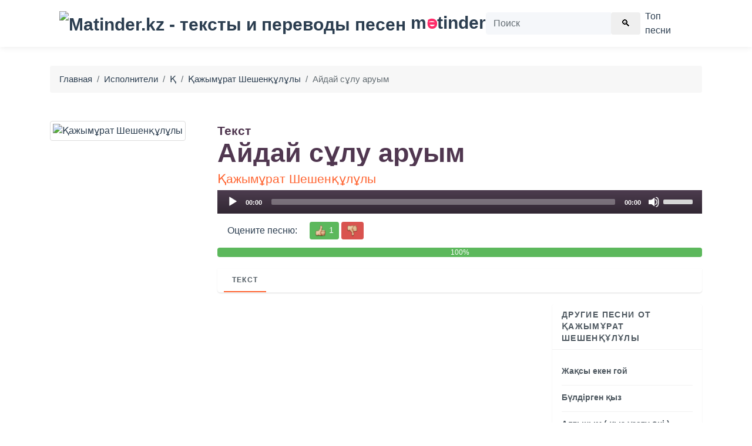

--- FILE ---
content_type: text/html; charset=utf-8
request_url: https://www.google.com/recaptcha/api2/aframe
body_size: 259
content:
<!DOCTYPE HTML><html><head><meta http-equiv="content-type" content="text/html; charset=UTF-8"></head><body><script nonce="2E_9QXkxzTs0H2RQ0JbFHQ">/** Anti-fraud and anti-abuse applications only. See google.com/recaptcha */ try{var clients={'sodar':'https://pagead2.googlesyndication.com/pagead/sodar?'};window.addEventListener("message",function(a){try{if(a.source===window.parent){var b=JSON.parse(a.data);var c=clients[b['id']];if(c){var d=document.createElement('img');d.src=c+b['params']+'&rc='+(localStorage.getItem("rc::a")?sessionStorage.getItem("rc::b"):"");window.document.body.appendChild(d);sessionStorage.setItem("rc::e",parseInt(sessionStorage.getItem("rc::e")||0)+1);localStorage.setItem("rc::h",'1768823111209');}}}catch(b){}});window.parent.postMessage("_grecaptcha_ready", "*");}catch(b){}</script></body></html>